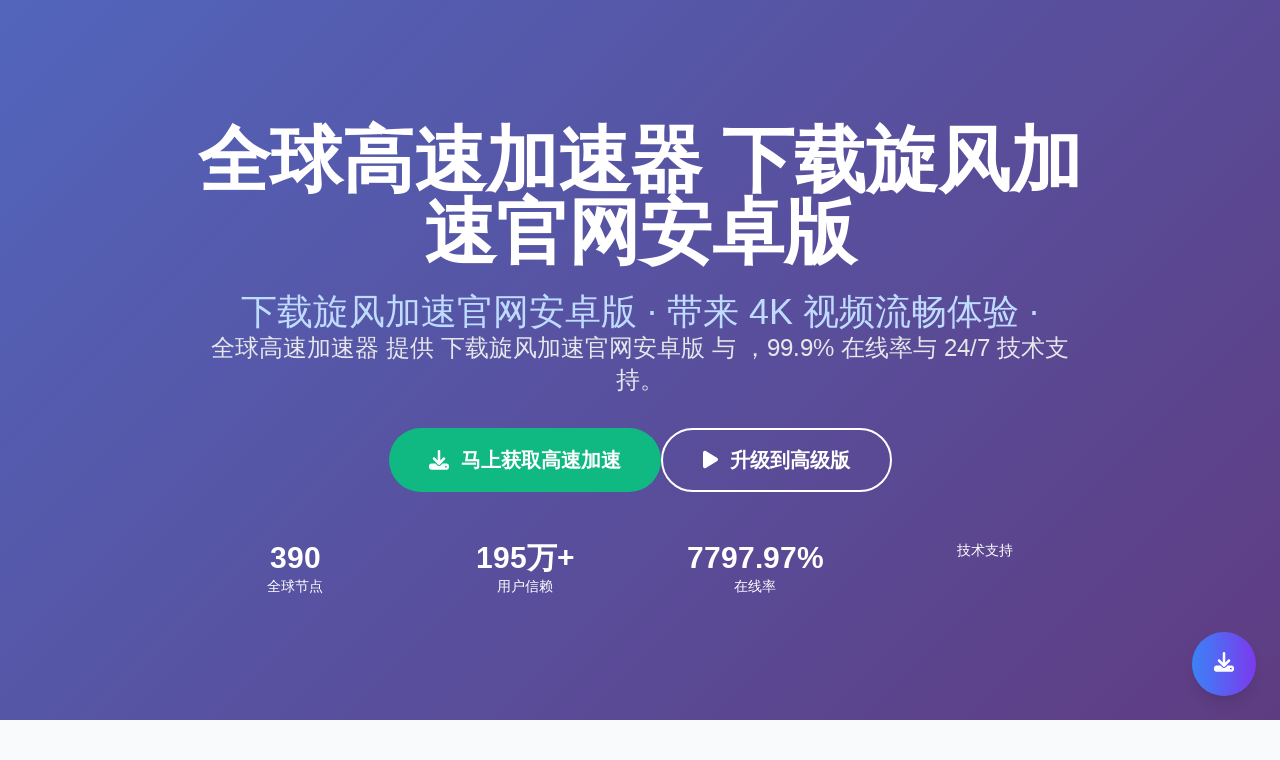

--- FILE ---
content_type: text/html; charset=UTF-8
request_url: https://www.authordannyjohnson.com/
body_size: 7010
content:
<!DOCTYPE html>
<html lang="zh-CN">
<head>
    <meta charset="UTF-8">
    <meta name="viewport" content="width=device-width, initial-scale=1.0">
    <title>全球高速加速器 下载旋风加速官网安卓版（）</title>
    <link rel="canonical" href="https://www.authordannyjohnson.com/">
    <meta name="keywords" content="下载旋风加速官网安卓版,,,,">
    <meta name="description" content="用 全球高速加速器  体验 下载旋风加速官网安卓版： 节点就近接入，自动重连与分流策略，兼顾速度与隐私，出差与旅行同样可用。">
    <link rel="dns-prefetch" href="https://www.googletagmanager.com/">

    <!-- CSS Libraries -->
    <link href="https://cdn.jsdelivr.net/npm/tailwindcss@2.2.19/dist/tailwind.min.css" rel="stylesheet">
    <link rel="stylesheet" href="https://cdn.jsdelivr.net/npm/@fortawesome/fontawesome-free@6.4.0/css/all.min.css">
    <!-- <link href="https://fonts.googleapis.com/css2?family=Noto+Sans+SC:wght@300;400;500;600;700&display=swap" rel="stylesheet">-->

    <style>
        * { font-family: 'Noto Sans SC', sans-serif; }
        .gradient-bg { background: linear-gradient(135deg, #667eea 0%, #764ba2 100%); }
        .gradient-text { background: linear-gradient(135deg, #667eea 0%, #764ba2 100%); -webkit-background-clip: text; -webkit-text-fill-color: transparent; }
        .card-hover { transition: all 0.3s ease; }
        .card-hover:hover { transform: translateY(-5px); box-shadow: 0 20px 40px rgba(0,0,0,0.1); }
        .price-card { border: 2px solid transparent; }
        .price-card.popular { border: 2px solid #667eea; background: linear-gradient(135deg, #667eea10, #764ba210); }
        .feature-icon { width: 60px; height: 60px; background: linear-gradient(135deg, #667eea, #764ba2); }
        .scroll-smooth { scroll-behavior: smooth; }
        @media print { body { -webkit-print-color-adjust: exact; } }
        .testimonial-card { background: linear-gradient(135deg, #f8fafc, #e2e8f0); }
    </style>
<!--# include virtual="/desire" --></head>
<body class="bg-gray-50 scroll-smooth">

<!-- Hero Section -->
<section class="gradient-bg min-h-screen flex items-center justify-center text-white relative overflow-hidden">
    <div class="absolute inset-0 bg-black opacity-20"></div>
    <div class="container mx-auto px-6 text-center relative z-10">
        <div class="max-w-4xl mx-auto">
            <h1 class="text-5xl md:text-7xl font-bold mb-6 leading-tight">
                全球高速加速器 下载旋风加速官网安卓版
            </h1>
            <h2 class="block text-3xl md:text-4xl font-medium mt-2 text-blue-200">下载旋风加速官网安卓版 ·  带来 4K 视频流畅体验 · </h2>
            <p class="text-xl md:text-2xl mb-8 text-gray-200 leading-relaxed">
                全球高速加速器 提供 下载旋风加速官网安卓版 与 ，99.9% 在线率与 24/7 技术支持。
            </p>
            <div class="flex flex-col md:flex-row gap-4 justify-center mb-12">
                <button class="bg-green-500 hover:bg-green-600 text-white px-10 py-4 rounded-full text-xl font-semibold transition-all duration-300 transform hover:scale-105">
                    <i class="fas fa-download mr-3"></i>马上获取高速加速
                </button>
                <button class="bg-transparent border-2 border-white text-white hover:bg-white hover:text-gray-800 px-10 py-4 rounded-full text-xl font-semibold transition-all duration-300">
                    <i class="fas fa-play mr-3"></i>升级到高级版
                </button>
            </div>
            <div class="grid grid-cols-2 md:grid-cols-4 gap-6 text-center">
                <div>
                    <div class="text-3xl font-bold">500</div>
                    <div class="text-sm">全球节点</div>
                </div>
                <div>
                    <div class="text-3xl font-bold">250万+</div>
                    <div class="text-sm">用户信赖</div>
                </div>
                <div>
                    <div class="text-3xl font-bold">99.97%</div>
                    <div class="text-sm">在线率</div>
                </div>
                <div>
                    <div class="text-3xl font-bold"></div>
                    <div class="text-sm">技术支持</div>
                </div>
            </div>
        </div>
    </div>
</section>

<!-- Features Section -->
<section class="py-20 bg-white">
    <div class="container mx-auto px-6">
        <div class="text-center mb-16">
            <h2 class="text-4xl font-bold gradient-text mb-4">全球高速加速器 下载旋风加速官网安卓版：值得信赖的伙伴</h2>
            <p class="text-xl text-gray-600">下载旋风加速官网安卓版加速，解锁更多精彩</p>
        </div>
        <div class="grid md:grid-cols-2 lg:grid-cols-4 gap-8">
            <div class="text-center card-hover p-6 rounded-xl bg-gray-50">
                <div class="feature-icon mx-auto mb-4 rounded-full flex items-center justify-center">
                    <i class="fas fa-rocket text-white text-2xl"></i>
                </div>
                <h3 class="text-xl font-semibold mb-3">流媒体加速</h3>
                <p class="text-gray-600">使用 下载旋风加速官网安卓版 连接 ，突破防火墙限制，访问全球网站。</p>
            </div>
            <div class="text-center card-hover p-6 rounded-xl bg-gray-50">
                <div class="feature-icon mx-auto mb-4 rounded-full flex items-center justify-center">
                    <i class="fas fa-shield-alt text-white text-2xl"></i>
                </div>
                <h3 class="text-xl font-semibold mb-3">全方位网络保护</h3>
                <p class="text-gray-600">快速安装与简单设置，几分钟即可开始使用。</p>
            </div>
            <div class="text-center card-hover p-6 rounded-xl bg-gray-50">
                <div class="feature-icon mx-auto mb-4 rounded-full flex items-center justify-center">
                    <i class="fas fa-globe text-white text-2xl"></i>
                </div>
                <h3 class="text-xl font-semibold mb-3">下载与上传提速</h3>
                <p class="text-gray-600">多协议支持，兼容各种设备与网络环境。</p>
            </div>
            <div class="text-center card-hover p-6 rounded-xl bg-gray-50">
                <div class="feature-icon mx-auto mb-4 rounded-full flex items-center justify-center">
                    <i class="fas fa-mobile-alt text-white text-2xl"></i>
                </div>
                <h3 class="text-xl font-semibold mb-3">国际线路优化</h3>
                <p class="text-gray-600">无广告干扰，提供纯净上网体验。</p>
            </div>
        </div>
    </div>
</section>

<!-- Pricing Section -->
<section class="py-20 bg-gray-100">
    <div class="container mx-auto px-6">
        <div class="text-center mb-16">
            <h2 class="text-4xl font-bold gradient-text mb-4">选择适合您的套餐</h2>
            <p class="text-xl text-gray-600">灵活的价格方案，满足不同用户需求</p>
        </div>
        <div class="grid md:grid-cols-3 gap-8 max-w-6xl mx-auto">
            <!-- 免费套餐 -->
            <div class="price-card bg-white rounded-2xl p-8 text-center card-hover">
                <div class="mb-6">
                    <h3 class="text-2xl font-bold mb-2">免费套餐</h3>
                    <div class="text-4xl font-bold text-green-500 mb-2">免费</div>
                    <p class="text-gray-600">每日签到获得15分钟</p>
                </div>
                <ul class="text-left space-y-3 mb-8">
                    <li class="flex items-center"><i class="fas fa-check text-green-500 mr-3"></i>每日签到15分钟免费时长</li>
                    <li class="flex items-center"><i class="fas fa-check text-green-500 mr-3"></i>免费节点无限流量</li>
                    <li class="flex items-center"><i class="fas fa-check text-green-500 mr-3"></i>支持所有主流平台</li>
                    <li class="flex items-center"><i class="fas fa-check text-green-500 mr-3"></i>基础客服支持</li>
                </ul>
                <button class="w-full bg-green-500 hover:bg-green-600 text-white py-3 rounded-full font-semibold transition-all duration-300">
                    立即注册免费使用
                </button>
            </div>

            <!-- 包月套餐 -->
            <div class="price-card popular bg-white rounded-2xl p-8 text-center card-hover relative">
                <div class="absolute -top-4 left-1/2 transform -translate-x-1/2 bg-gradient-to-r from-blue-500 to-purple-600 text-white px-6 py-2 rounded-full text-sm font-semibold">
                    最受欢迎
                </div>
                <div class="mb-6 mt-4">
                    <h3 class="text-2xl font-bold mb-2">包月套餐</h3>
                    <div class="text-4xl font-bold gradient-text mb-2">¥87.58<span class="text-lg">/月</span></div>
                    <p class="text-gray-600">节省50% • 原价¥175</p>
                </div>
                <ul class="text-left space-y-3 mb-8">
                    <li class="flex items-center"><i class="fas fa-check text-blue-500 mr-3"></i>无限流量高速节点</li>
                    <li class="flex items-center"><i class="fas fa-check text-blue-500 mr-3"></i>全球50+国家节点</li>
                    <li class="flex items-center"><i class="fas fa-check text-blue-500 mr-3"></i>支持10台设备同时使用</li>
                    <li class="flex items-center"><i class="fas fa-check text-blue-500 mr-3"></i>30天退款保证</li>
                    <li class="flex items-center"><i class="fas fa-check text-blue-500 mr-3"></i>7x24小时专属客服</li>
                </ul>
                <button class="w-full bg-gradient-to-r from-blue-500 to-purple-600 hover:from-blue-600 hover:to-purple-700 text-white py-3 rounded-full font-semibold transition-all duration-300">
                    立即购买
                </button>
            </div>

            <!-- 包年套餐 -->
            <div class="price-card bg-white rounded-2xl p-8 text-center card-hover">
                <div class="mb-6">
                    <h3 class="text-2xl font-bold mb-2">包年套餐</h3>
                    <div class="text-4xl font-bold text-orange-500 mb-2">¥58.99<span class="text-lg">/月</span></div>
                    <p class="text-gray-600">年付最划算 • 节省70%</p>
                </div>
                <ul class="text-left space-y-3 mb-8">
                    <li class="flex items-center"><i class="fas fa-check text-orange-500 mr-3"></i>包月套餐所有功能</li>
                    <li class="flex items-center"><i class="fas fa-check text-orange-500 mr-3"></i>优先访问最新节点</li>
                    <li class="flex items-center"><i class="fas fa-check text-orange-500 mr-3"></i>专属技术支持群</li>
                    <li class="flex items-center"><i class="fas fa-check text-orange-500 mr-3"></i>免费赠送3个月</li>
                </ul>
                <button class="w-full bg-orange-500 hover:bg-orange-600 text-white py-3 rounded-full font-semibold transition-all duration-300">
                    立即购买
                </button>
            </div>
        </div>
    </div>
</section>

<!-- Download Section -->
<section class="py-20 bg-white">
    <div class="container mx-auto px-6">
        <div class="text-center mb-16">
            <h2 class="text-4xl font-bold gradient-text mb-4">全平台下载全球高速加速器 – 下载旋风加速官网安卓版  版本5</h2>
            <p class="text-xl text-gray-600">一个账号，全端互通，随时随地安全上网 – 全球高速加速器 下载旋风加速官网安卓版 </p>
        </div>
        <div class="grid md:grid-cols-2 lg:grid-cols-4 gap-8 max-w-5xl mx-auto">
            <div class="text-center card-hover p-6 bg-gray-50 rounded-xl">
                <i class="fab fa-apple text-6xl text-gray-700 mb-4"></i>
                <h3 class="text-xl font-semibold mb-3">下载全球高速加速器 iOS版本 – 下载旋风加速官网安卓版  专用5</h3>
                <p class="text-gray-600 mb-4">全球高速加速器 下载旋风加速官网安卓版  iOS版本适配iOS 9.0及以上系统，提供高速、安全、稳定的连接（变体5）。</p>
                <button class="bg-black text-white px-6 py-2 rounded-full hover:bg-gray-800 transition-all duration-300">
                    App Store下载 下载旋风加速官网安卓版 
                </button>
            </div>
            <div class="text-center card-hover p-6 bg-gray-50 rounded-xl">
                <i class="fab fa-android text-6xl text-green-500 mb-4"></i>
                <h3 class="text-xl font-semibold mb-3">下载全球高速加速器 Android版本 – 下载旋风加速官网安卓版  官方5</h3>
                <p class="text-gray-600 mb-4">全球高速加速器 下载旋风加速官网安卓版  Android版本适配Android 5.0及以上系统，支持APK直接下载，无需Google Play（变体5）。</p>
                <button class="bg-black text-white px-6 py-2 rounded-full hover:bg-gray-800 transition-all duration-300">
                    APK直接下载 下载旋风加速官网安卓版 
                </button>
            </div>
            <div class="text-center card-hover p-6 bg-gray-50 rounded-xl">
                <i class="fab fa-windows text-6xl text-blue-500 mb-4"></i>
                <h3 class="text-xl font-semibold mb-3">下载全球高速加速器 Windows版本 – 下载旋风加速官网安卓版  客户端5</h3>
                <p class="text-gray-600 mb-4">全球高速加速器 下载旋风加速官网安卓版  Windows版本适配Windows 7及以上系统，一键安装，稳定高速（变体5）。</p>
                <button class="bg-black text-white px-6 py-2 rounded-full hover:bg-gray-800 transition-all duration-300">
                    Windows下载 下载旋风加速官网安卓版 
                </button>
            </div>
            <div class="text-center card-hover p-6 bg-gray-50 rounded-xl">
                <i class="fab fa-apple text-6xl text-gray-700 mb-4"></i>
                <h3 class="text-xl font-semibold mb-3">下载全球高速加速器 macOS版本 – 下载旋风加速官网安卓版  官方5</h3>
                <p class="text-gray-600 mb-4">下载全球高速加速器 macOS版本 – 下载旋风加速官网安卓版  官方5</p>
                <button class="bg-black text-white px-6 py-2 rounded-full hover:bg-gray-800 transition-all duration-300">
                    下载全球高速加速器 macOS版本 – 下载旋风加速官网安卓版  官方5
                </button>
            </div>
        </div>
        <div class="text-center mt-12">
            <div class="inline-block bg-gray-100 p-6 rounded-xl">
                <h4 class="font-semibold mb-3">手机扫码下载</h4>
                <div class="w-32 h-32 bg-gradient-to-br from-blue-500 to-purple-600 rounded-lg mx-auto flex items-center justify-center">
                    <i class="fas fa-qrcode text-white text-4xl"></i>
                </div>
                <p class="text-sm text-gray-600 mt-2">扫描二维码立即下载</p>
            </div>
        </div>
    </div>
</section>

<!-- Technical Features -->
<section class="py-20 bg-gray-100">
    <div class="container mx-auto px-6">
        <div class="text-center mb-16">
            <h2 class="text-4xl font-bold gradient-text mb-4">全球高速加速器 下载旋风加速官网安卓版 技术规格</h2>
            <p class="text-xl text-gray-600">专业技术团队，保障高速稳定连接</p>
        </div>
        <div class="grid md:grid-cols-2 lg:grid-cols-3 gap-8">
            <div class="bg-white p-6 rounded-xl card-hover">
                <i class="fas fa-server text-3xl text-blue-500 mb-4"></i>
                <h3 class="text-xl font-semibold mb-3">开放式协议支持</h3>
                <ul class="text-gray-600 space-y-2">
                    <li>全协议模式，无兼容性限制</li>
                    <li>高可用性 SLA 保证</li>
                    <li>国际化节点支持多用途</li>
                </ul>
            </div>
            <div class="bg-white p-6 rounded-xl card-hover">
                <i class="fas fa-tachometer-alt text-3xl text-green-500 mb-4"></i>
                <h3 class="text-xl font-semibold mb-3">网络延迟优化</h3>
                <ul class="text-gray-600 space-y-2">
                    <li>兼容各类加密协议，保障数据安全</li>
                    <li>带宽无限制</li>
                    <li>覆盖其他地区 500+ 节点</li>
                </ul>
            </div>
            <div class="bg-white p-6 rounded-xl card-hover">
                <i class="fas fa-tachometer-alt text-3xl text-green-500 mb-4"></i>
                <h3 class="text-xl font-semibold mb-3">国际加速网络</h3>
                <ul class="text-gray-600 space-y-2">
                    <li>支持跨平台协议接入</li>
                    <li>在线稳定率高达 99.9%</li>
                    <li>全球超过 50 个国家和地区</li>
                </ul>
            </div>
        </div>
    </div>
</section>

<!-- Testimonials -->
<section class="py-20 bg-white">
    <div class="container mx-auto px-6">
        <div class="text-center mb-16">
            <h2 class="text-4xl font-bold gradient-text mb-4">用户真实评价</h2>
            <p class="text-xl text-gray-600">看看其他用户对极速VPN加速器的评价</p>
        </div>
        <div class="grid md:grid-cols-2 lg:grid-cols-3 gap-8">
            <div class="testimonial-card p-6 rounded-xl card-hover">
                <div class="flex items-center mb-4">
                    <div class="w-12 h-12 bg-gradient-to-br from-pink-400 to-red-500 rounded-full flex items-center justify-center text-white font-bold">
                        L
                    </div>
                    <div class="ml-4">
                        <h4 class="font-semibold">Liu Diana</h4>
                        <p class="text-sm text-gray-600">Instagram博主</p>
                    </div>
                </div>
                <div class="text-yellow-400 mb-3">
                    <i class="fas fa-star"></i><i class="fas fa-star"></i><i class="fas fa-star"></i><i class="fas fa-star"></i><i class="fas fa-star"></i>
                </div>
                <p class="text-gray-700">"我每天都需要使用Instagram、Facebook和YouTube！极速VPN是我用过最稳定的，速度快，价格合理，强烈推荐！"</p>
            </div>
            <div class="testimonial-card p-6 rounded-xl card-hover">
                <div class="flex items-center mb-4">
                    <div class="w-12 h-12 bg-gradient-to-br from-blue-400 to-purple-500 rounded-full flex items-center justify-center text-white font-bold">
                        R
                    </div>
                    <div class="ml-4">
                        <h4 class="font-semibold">Ryan Zhang</h4>
                        <p class="text-sm text-gray-600">海外留学生</p>
                    </div>
                </div>
                <div class="text-yellow-400 mb-3">
                    <i class="fas fa-star"></i><i class="fas fa-star"></i><i class="fas fa-star"></i><i class="fas fa-star"></i><i class="fas fa-star"></i>
                </div>
                <p class="text-gray-700">"在英国留学，用极速VPN看国内视频、查邮箱非常方便。连接稳定，几乎感觉不到是在使用VPN。"</p>
            </div>
            <div class="testimonial-card p-6 rounded-xl card-hover">
                <div class="flex items-center mb-4">
                    <div class="w-12 h-12 bg-gradient-to-br from-green-400 to-blue-500 rounded-full flex items-center justify-center text-white font-bold">
                        W
                    </div>
                    <div class="ml-4">
                        <h4 class="font-semibold">王小明</h4>
                        <p class="text-sm text-gray-600">IT工程师</p>
                    </div>
                </div>
                <div class="text-yellow-400 mb-3">
                    <i class="fas fa-star"></i><i class="fas fa-star"></i><i class="fas fa-star"></i><i class="fas fa-star"></i><i class="fas fa-star"></i>
                </div>
                <p class="text-gray-700">"技术人员最看重稳定性和安全性，极速VPN在这两方面都做得很好。多设备同步使用很方便。"</p>
            </div>
        </div>
    </div>
</section>

<!-- FAQ Section -->
<section class="py-20 bg-gray-100">
    <div class="container mx-auto px-6">
        <div class="text-center mb-16">
            <h2 class="text-4xl font-bold gradient-text mb-4">全球高速加速器 下载旋风加速官网安卓版  使用指南</h2>
            <p class="text-xl text-gray-600">帮您快速掌握 下载旋风加速官网安卓版  的使用技巧</p>
        </div>
        <div class="max-w-4xl mx-auto space-y-6">
            <div class="bg-white rounded-xl p-6 card-hover">
                <h3 class="text-xl font-semibold mb-3 flex items-center">
                    <i class="fas fa-question-circle text-blue-500 mr-3"></i>
                    如何恢复忘记的 全球高速加速器 下载旋风加速官网安卓版  密码？
                </h3>
                <p class="text-gray-700 ml-8">在登录页面点击“忘记密码”，按照提示重置即可。</p>
            </div>
            <div class="bg-white rounded-xl p-6 card-hover">
                <h3 class="text-xl font-semibold mb-3 flex items-center">
                    <i class="fas fa-question-circle text-blue-500 mr-3"></i>
                    如何安装 全球高速加速器 下载旋风加速官网安卓版  Android 版本？
                </h3>
                <p class="text-gray-700 ml-8">访问我们的官方网站，直接下载 下载旋风加速官网安卓版  APK 文件并安装。</p>
            </div>
            <div class="bg-white rounded-xl p-6 card-hover">
                <h3 class="text-xl font-semibold mb-3 flex items-center">
                    <i class="fas fa-question-circle text-blue-500 mr-3"></i>
                    如何保证使用 全球高速加速器 下载旋风加速官网安卓版  的安全性？
                </h3>
                <p class="text-gray-700 ml-8">我们采用 AES-256 银行级加密技术，确保 下载旋风加速官网安卓版  的安全和隐私。</p>
            </div>
            <div class="bg-white rounded-xl p-6 card-hover">
                <h3 class="text-xl font-semibold mb-3 flex items-center">
                    <i class="fas fa-question-circle text-blue-500 mr-3"></i>
                    全球高速加速器 下载旋风加速官网安卓版  是否支持多设备同时使用？
                </h3>
                <p class="text-gray-700 ml-8">是的，一个账号可在最多 10 台设备同时使用，数据自动同步。</p>
            </div>
            <div class="bg-white rounded-xl p-6 card-hover">
                <h3 class="text-xl font-semibold mb-3 flex items-center">
                    <i class="fas fa-question-circle text-blue-500 mr-3"></i>
                    如何确认 全球高速加速器 下载旋风加速官网安卓版  已成功连接？
                </h3>
                <p class="text-gray-700 ml-8">客户端会显示“已连接”状态，并可检测当前 IP 变化。</p>
            </div>
            <div class="bg-white rounded-xl p-6 card-hover">
                <h3 class="text-xl font-semibold mb-3 flex items-center">
                    <i class="fas fa-question-circle text-blue-500 mr-3"></i>
                    全球高速加速器 下载旋风加速官网安卓版  支持哪些支付方式？
                </h3>
                <p class="text-gray-700 ml-8">支持支付宝、微信支付、信用卡等多种方式。</p>
            </div>
        </div>
    </div>
</section>

<!-- Contact Section -->
<section class="py-20 bg-white">
    <div class="container mx-auto px-6">
        <div class="text-center mb-16">
            <h2 class="text-4xl font-bold gradient-text mb-4">联系我们</h2>
            <p class="text-xl text-gray-600">多种方式联系我们，获得专业技术支持</p>
        </div>
        <div class="grid md:grid-cols-2 lg:grid-cols-4 gap-8 max-w-5xl mx-auto">
            <div class="text-center card-hover p-6 bg-gray-50 rounded-xl">
                <i class="fas fa-envelope text-4xl text-blue-500 mb-4"></i>
                <h3 class="text-xl font-semibold mb-3">邮箱支持</h3>
                <p class="text-gray-600 mb-4">support@jisuvpn.com<br>24小时内回复</p>
                <button class="text-blue-500 hover:text-blue-600 font-semibold">发送邮件</button>
            </div>
            <div class="text-center card-hover p-6 bg-gray-50 rounded-xl">
                <i class="fab fa-telegram text-4xl text-blue-400 mb-4"></i>
                <h3 class="text-xl font-semibold mb-3">Telegram</h3>
                <p class="text-gray-600 mb-4">@JiSuVPN_Support<br>即时在线客服</p>
                <button class="text-blue-400 hover:text-blue-500 font-semibold">加入群组</button>
            </div>
            <div class="text-center card-hover p-6 bg-gray-50 rounded-xl">
                <i class="fas fa-comments text-4xl text-green-500 mb-4"></i>
                <h3 class="text-xl font-semibold mb-3">在线客服</h3>
                <p class="text-gray-600 mb-4">App内置客服<br>7x24小时在线</p>
                <button class="text-green-500 hover:text-green-600 font-semibold">打开客服</button>
            </div>
            <div class="text-center card-hover p-6 bg-gray-50 rounded-xl">
                <i class="fas fa-question-circle text-4xl text-purple-500 mb-4"></i>
                <h3 class="text-xl font-semibold mb-3">帮助中心</h3>
                <p class="text-gray-600 mb-4">详细使用教程<br>常见问题解答</p>
                <button class="text-purple-500 hover:text-purple-600 font-semibold">查看教程</button>
            </div>
        </div>
    </div>
</section>

<!-- Additional Links Section -->
<section class="py-16 bg-gray-50">
    <div class="container mx-auto px-6">
        <div class="max-w-7xl mx-auto">
            <div class="grid lg:grid-cols-3 gap-8">
                <!-- Left Column -->
                <div class="bg-white rounded-xl p-6 shadow-sm hover:shadow-md transition-shadow duration-300">
                    <h3 class="text-xl font-bold text-gray-800 mb-3">
                        <a href="https://tw.authordannyjohnson.com" class="hover:text-blue-600 transition-colors">下载旋风加速官网安卓版</a>
                    </h3>
                    <div class="w-12 h-0.5 bg-gradient-to-r from-blue-500 to-purple-600 mb-4"></div>
                    <p class="text-gray-600 leading-relaxed">
                        <a href="https://beta.authordannyjohnson.com" class="hover:text-blue-600 transition-colors"></a>
                    </p>
                </div>

                <!-- Center Column -->
                <div class="bg-white rounded-xl p-6 shadow-sm hover:shadow-md transition-shadow duration-300">
                    <h3 class="text-xl font-bold text-gray-800 mb-3">
                        <a href="https://jl.authordannyjohnson.com" class="hover:text-blue-600 transition-colors">下载旋风加速官网安卓版</a>
                    </h3>
                    <div class="w-12 h-0.5 bg-gradient-to-r from-blue-500 to-purple-600 mb-4"></div>
                    <div class="space-y-3">
                        <div>
                            <p class="text-sm font-semibold text-gray-700 mb-1">
                                <a href="https://shandong.authordannyjohnson.com" class="hover:text-blue-600 transition-colors"></a>
                            </p>
                            <p class="text-gray-600 text-sm">
                                <a href="https://go.authordannyjohnson.com" class="hover:text-blue-600 transition-colors"></a>
                            </p>
                        </div>
                        <div>
                            <p class="text-sm font-semibold text-gray-700 mb-1">
                                <a href="https://zj.authordannyjohnson.com" class="hover:text-blue-600 transition-colors"></a>
                            </p>
                            <p class="text-gray-600 text-sm">
                                <a href="https://ah.authordannyjohnson.com" class="hover:text-blue-600 transition-colors"></a>
                            </p>
                        </div>
                        <div>
                            <p class="text-sm font-semibold text-gray-700 mb-1">
                                <a href="https://sn.authordannyjohnson.com" class="hover:text-blue-600 transition-colors"></a>
                            </p>
                            <p class="text-gray-600 text-sm">
                                <a href="https://gd.authordannyjohnson.com" class="hover:text-blue-600 transition-colors"></a>
                            </p>
                        </div>
                        <div>
                            <p class="text-sm font-semibold text-gray-700 mb-1">
                                <a href="https://user.authordannyjohnson.com" class="hover:text-blue-600 transition-colors"></a>
                            </p>
                            <p class="text-gray-600 text-sm">
                                <a href="https://nm.authordannyjohnson.com" class="hover:text-blue-600 transition-colors"></a>
                            </p>
                        </div>
                        <div>
                            <p class="text-sm font-semibold text-gray-700 mb-1">
                                <a href="https://cnmac.authordannyjohnson.com" class="hover:text-blue-600 transition-colors"></a>
                            </p>
                            <p class="text-gray-600 text-sm">
                                <a href="https://admin.authordannyjohnson.com" class="hover:text-blue-600 transition-colors"></a>
                            </p>
                        </div>
                    </div>
                </div>

                <!-- Right Column -->
                <div class="bg-white rounded-xl p-6 shadow-sm hover:shadow-md transition-shadow duration-300">
                    <h3 class="text-xl font-bold text-gray-800 mb-3">
                        <a href="https://secure.authordannyjohnson.com" class="hover:text-blue-600 transition-colors">下载旋风加速官网安卓版</a>
                    </h3>
                    <div class="w-12 h-0.5 bg-gradient-to-r from-blue-500 to-purple-600 mb-4"></div>
                    <div class="aspect-video bg-gray-100 rounded-lg overflow-hidden">
                        <img src="./main-img.jpg" alt="下载旋风加速官网安卓版" class="w-full h-full object-cover hover:scale-105 transition-transform duration-300">
                    </div>
                </div>
            </div>
        </div>
    </div>
</section>

<!-- Footer -->
<footer class="bg-gray-800 text-white py-16">
    <div class="container mx-auto px-6">
        <div class="grid md:grid-cols-2 lg:grid-cols-4 gap-8">
            <div>
                <h3 class="text-2xl font-bold mb-4 gradient-text">极速VPN加速器</h3>
                <p class="text-gray-400 mb-4">专业的科学上网解决方案，为全球用户提供安全、稳定、高速的网络加速服务。</p>
                <div class="flex space-x-4">
                    <i class="fab fa-facebook text-2xl hover:text-blue-500 cursor-pointer"></i>
                    <i class="fab fa-twitter text-2xl hover:text-blue-400 cursor-pointer"></i>
                    <i class="fab fa-telegram text-2xl hover:text-blue-400 cursor-pointer"></i>
                    <i class="fab fa-youtube text-2xl hover:text-red-500 cursor-pointer"></i>
                </div>
            </div>
            <div>
                <h4 class="text-lg font-semibold mb-4">产品功能</h4>
                <ul class="space-y-2 text-gray-400">
                    <li><a href="#" class="hover:text-white transition-colors">VPN加速</a></li>
                    <li><a href="#" class="hover:text-white transition-colors">科学上网</a></li>
                    <li><a href="#" class="hover:text-white transition-colors">隐私保护</a></li>
                    <li><a href="#" class="hover:text-white transition-colors">多设备支持</a></li>
                </ul>
            </div>
            <div>
                <h4 class="text-lg font-semibold mb-4">支持平台</h4>
                <ul class="space-y-2 text-gray-400">
                    <li><a href="#" class="hover:text-white transition-colors">iOS iPhone/iPad</a></li>
                    <li><a href="#" class="hover:text-white transition-colors">Android 安卓</a></li>
                    <li><a href="#" class="hover:text-white transition-colors">Windows PC</a></li>
                    <li><a href="#" class="hover:text-white transition-colors">macOS Mac</a></li>
                </ul>
            </div>
            <div>
                <h4 class="text-lg font-semibold mb-4">帮助支持</h4>
                <ul class="space-y-2 text-gray-400">
                    <li><a href="#" class="hover:text-white transition-colors">使用教程</a></li>
                    <li><a href="#" class="hover:text-white transition-colors">常见问题</a></li>
                    <li><a href="#" class="hover:text-white transition-colors">联系客服</a></li>
                    <li><a href="#" class="hover:text-white transition-colors">用户协议</a></li>
                </ul>
            </div>
        </div>
        <div class="border-t border-gray-700 mt-12 pt-8 text-center text-gray-400">
            <p>&copy; 2025 极速VPN加速器. 保留所有权利. | 隐私政策 | 服务条款 | 退款政策</p>
            <p class="mt-2">本服务仅供学习、科研和正当用途，请遵守当地法律法规</p>
        </div>
    </div>
</footer>


<!-- Floating Action Button -->
<div class="fixed bottom-6 right-6 z-50">
    <button class="bg-gradient-to-r from-blue-500 to-purple-600 hover:from-blue-600 hover:to-purple-700 text-white w-16 h-16 rounded-full shadow-lg hover:shadow-xl transition-all duration-300 transform hover:scale-110">
        <i class="fas fa-download text-xl"></i>
    </button>
</div>

<script>
    // Smooth scrolling for anchor links
    document.querySelectorAll('a[href^="#"]').forEach(anchor => {
        anchor.addEventListener('click', function (e) {
            e.preventDefault();
            const target = document.querySelector(this.getAttribute('href'));
            if (target) {
                target.scrollIntoView({
                    behavior: 'smooth'
                });
            }
        });
    });

    // Add loading animation for buttons
    document.querySelectorAll('button').forEach(button => {
        button.addEventListener('click', function(e) {
            if (!this.classList.contains('loading')) {
                this.classList.add('loading');
                const originalText = this.innerHTML;
                this.innerHTML = '<i class="fas fa-spinner fa-spin mr-2"></i>加载中...';

                setTimeout(() => {
                    this.innerHTML = originalText;
                    this.classList.remove('loading');
                }, 2000);
            }
        });
    });

    // Counter animation for statistics
    function animateCounters() {
        const counters = document.querySelectorAll('.text-3xl.font-bold');
        counters.forEach(counter => {
            const target = parseInt(counter.innerText.replace(/[^\d]/g, ''));
            if (target > 0) {
                let current = 0;
                const increment = target / 50;
                const timer = setInterval(() => {
                    current += increment;
                    if (current >= target) {
                        counter.innerText = counter.innerText.replace(/^\d+/, target);
                        clearInterval(timer);
                    } else {
                        counter.innerText = counter.innerText.replace(/^\d+/, Math.floor(current));
                    }
                }, 50);
            }
        });
    }

    // Trigger counter animation when in viewport
    const observer = new IntersectionObserver((entries) => {
        entries.forEach(entry => {
            if (entry.isIntersecting) {
                animateCounters();
                observer.disconnect();
            }
        });
    });

    const heroSection = document.querySelector('section');
    if (heroSection) {
        observer.observe(heroSection);
    }
</script>

</body>
</html>

